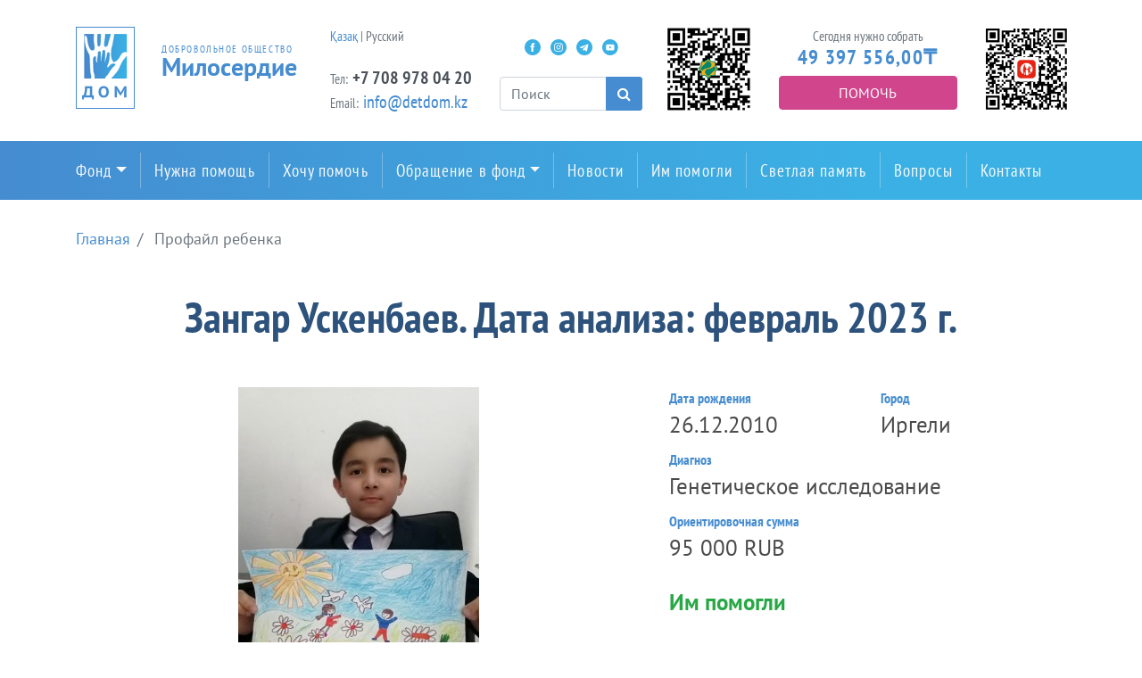

--- FILE ---
content_type: text/html; charset=UTF-8
request_url: https://detdom.kz/children/1551777112
body_size: 15890
content:
<!DOCTYPE html>
<html lang="ru">
<head>
    <!-- Global site tag (gtag.js) - Google Analytics -->
    <script async src="https://www.googletagmanager.com/gtag/js?id=UA-8072259-15"></script>
    <script>
        window.dataLayer = window.dataLayer || [];
        function gtag(){dataLayer.push(arguments);}
        gtag('js', new Date());

        gtag('config', 'UA-8072259-15');
    </script>
    <meta charset="UTF-8">
    <meta name="viewport" content="width=device-width, user-scalable=no, initial-scale=1.0, maximum-scale=1.0, minimum-scale=1.0">
    <meta http-equiv="X-UA-Compatible" content="ie=edge">
    <title>Добровольное общество "Милосердие" - Профайл ребенка</title>
    <link rel="stylesheet" href="https://detdom.kz/themes/miloserdie/assets/css/styles.css?1263213339">
	
	<meta property="og:locale" content="ru_Ru" />
	<meta property="og:site_name" content="Добровольное общество Милосердие" />
	<meta property="og:title" content="Профайл ребенка" />
    <meta property="og:image" content="" />
	<meta property="og:description" content="" />
	
	<link rel="icon" href="/favicon.png" sizes="192x192" />

	
</head><body>
<header>
    <div class="container">
        <div class="row">
            <div class="col-lg-3 logo-col">
                <div class="main-logo">
                    <a href="/">
                        <div class="logo-image"><img src="https://detdom.kz/themes/miloserdie/assets/images/main-logo.png"/></div>
                        <div class="logo-text">
                            <div class="tagline" style="font-size:11px">Добровольное общество</div>
                            <div class="caption" style="font-size:28px">Милосердие</div>
                        </div>
                    </a>
                </div>
            </div>
            <div class="col-lg-2 contacts-col">
                <div class="contacts">
					<div class="phone-block">
						<div class="label">
							<a href="https://kz.detdom.kz">Қазақ</a> |
							Русский
							<br><br>
						</div>	
					</div>
                    <div class="phone-block">
                        <!--<div class="label">Телефон:</div>-->
                        <div class="phone"><span class="label">Тел:</span> <a style="letter-spacing:0;" href="tel:+7 708 978 04 20">+7 708 978 04 20</a></div>
                    </div>
                    <div class="email-block">
                       <!-- <div class="label"></div>-->
                        <div class="email"><span class="label">Email:</span> <a href="mailto:info@detdom.kz">info@detdom.kz</a></div>
                    </div>
                </div>
            </div>
            <div class="col-lg-2 search-lg-col">
                <div class="social-btns">
                    <a class="social-btn fb-social-btn" href="https://www.facebook.com/miloserdie.dom">Facebook</a>
<a class="social-btn insta-social-btn" href="https://www.instagram.com/miloserdie_dom">Instagram</a>
<!-- <a class="social-btn tw-social-btn" href="https://twitter.com/detdom_kz">Twitter</a> -->
<a class="social-btn tm-social-btn" href="https://t.me/AruzhanFoundation">Telegram</a>
<a class="social-btn ytb-social-btn" href="https://www.youtube.com/channel/UCHiasNv8rEr2DHdokeRCgzQ">Youtube</a>
				</div>
                <div class="search">
                    <form action="https://detdom.kz/search" method="get">
    <div class="input-group">
        <input name="q" type="text" class="form-control search-input" type="text" placeholder="Поиск"/>
        <div class="input-group-append">
            <button class="btn btn-primary search-btn" type="submit"><i
                    class="fa fa-search fa-inverse"></i></button>
        </div>
    </div>
</form>                </div>
            </div>
            <div class="col-lg-5 help-col">
                <div class="row">
				<div class="col-lg-3" style="margin:0 !important; padding:0 !important; text-align:center">
									<img src="https://detdom.kz/themes/miloserdie/assets/images/halykqr.png" alt="Halyk" style="width:100%; max-width:95px" />
					</div>
				<div class="sms-help col-lg-6" style="margin:0 !important; padding:0 !important; text-align:center">
                    <div class="label">Сегодня нужно собрать</div>
                    <div class="amount-counter">49 397 556,00<span class="currency">₸</span></div>
                    <a class="btn btn-secondary btn-block sms-help-btn" href="/payments">Помочь</a>
				</div>
				<div class="col-lg-3" style="margin:0 !important; padding:0 !important; text-align:center"><a href="https://kaspi.kz/pay/GiveChildrenLife?started_from=QR" target="_blank">
				<img src="[data-uri]" style="width:100%; max-width:95px" alt=""></a>
				

				
				</div>
				</div>
			</div>
            <div class="col-md-12 search-col">
                <div class="search">
                    <form action="https://detdom.kz/search" method="get">
    <div class="input-group">
        <input name="q" type="text" class="form-control search-input" type="text" placeholder="Поиск"/>
        <div class="input-group-append">
            <button class="btn btn-primary search-btn" type="submit"><i
                    class="fa fa-search fa-inverse"></i></button>
        </div>
    </div>
</form>                </div>
            </div>
        </div>
    </div>
</header><nav class="navbar navbar-expand-lg main-nav">
    <div class="container">
        <div class="collapse navbar-collapse">
            <ul class="navbar-nav">
                <li class="nav-item dropdown">
                    <a class="nav-link dropdown-toggle" href="/about" href="#"
                       id="navbarDropdown" role="button" data-toggle="dropdown"
                       aria-haspopup="true" aria-expanded="false">Фонд</a>
                    <div class="dropdown-menu" aria-labelledby="navbarDropdown">
                        <a class="dropdown-item" href="/about">О нас</a>
                        <a class="dropdown-item" href="/board-of-trustees">Попечительский совет</a>
                        <a class="dropdown-item" href="/reports">Отчеты</a>
                        <a class="dropdown-item" href="/projects">Проекты</a>
						<a class="dropdown-item" href="/masterclass">Мастер-классы</a>
                        <a class="dropdown-item" href="/requisites">Реквизиты</a>
                    </div>
                </li>
                <li class="nav-item"><a class="nav-link" href="/need-help">Нужна помощь</a></li>
                <li class="nav-item"><a class="nav-link" href="/payments">Хочу помочь</a></li>
                <li class="nav-item dropdown">
                    <a class="nav-link dropdown-toggle" href="/about" href="#"
                       role="button" data-toggle="dropdown"
                       aria-haspopup="true" aria-expanded="false">Обращение в фонд</a>
                    <div class="dropdown-menu">
                        <a class="dropdown-item" href="/appeal">Условия обращения</a>
                        <!--<a class="dropdown-item" href="/clinics">Клиники</a>-->
                        <a class="dropdown-item" href="/foundations-communities">Фонды и сообщества</a>
                        <a class="dropdown-item" href="/quota">Государственная квота</a>
                        <a class="dropdown-item" href="/gobmp">ГОБМП</a>
                    </div>
                </li>
                <li class="nav-item"><a class="nav-link" href="/news">Новости</a></li>
                <li class="nav-item"><a class="nav-link" href="/helped">Им помогли</a></li>
                <li class="nav-item"><a class="nav-link" href="/in-memory">Светлая память</a></li>
                <li class="nav-item"><a class="nav-link" href="/faq">Вопросы</a></li>
                <li class="nav-item"><a class="nav-link" href="/contacts">Контакты</a></li>
            </ul>
        </div>
    </div>
</nav>
<div class="hamburger-nav">
    <div class="container"><button class="btn bar-btn btn-light"><i class="fa fa-bars"></i></button></div>
    <nav class="nav flex-column" id="js-hamburger-nav">
        <a class="nav-close" href="javascript:void(0)"><i class="fa fa-close" id="js-hamburger-nav-close-btn"></i></a>
        <li class="nav-item dropdown">
            <a class="nav-link dropdown-toggle" href="/about" href="#"
               role="button" data-toggle="dropdown"
               aria-haspopup="true" aria-expanded="false">Фонд</a>
            <div class="dropdown-menu" aria-labelledby="navbarDropdown">
                <a class="dropdown-item" href="/about">О нас</a>
                <a class="dropdown-item" href="/board-of-trustees">Попечительский совет</a>
                <a class="dropdown-item" href="/reports">Отчеты</a>
                <a class="dropdown-item" href="/projects">Проекты</a>
				<a class="dropdown-item" href="/masterclass">Мастер-классы</a>
                <a class="dropdown-item" href="/requisites">Реквизиты</a>
            </div>
        </li>
        <a class="nav-link" href="/need-help">Нужна помощь</a>
        <a class="nav-link" href="/payments">Хочу помочь</a>
        <li class="nav-item dropdown">
            <a class="nav-link dropdown-toggle" href="/about" href="#"
               role="button" data-toggle="dropdown"
               aria-haspopup="true" aria-expanded="false">Обращение в фонд</a>
            <div class="dropdown-menu">
                <a class="dropdown-item" href="/appeal">Условия обращения</a>
                <!--<a class="dropdown-item" href="/clinics">Клиники</a>-->
                <a class="dropdown-item" href="/foundations-communities">Фонды и сообщества</a>
                <a class="dropdown-item" href="/quota">Государственная квота</a>
                <a class="dropdown-item" href="/gobmp">ГОБМП</a>
            </div>
        </li>
        <a class="nav-link" href="/news">Новости</a>
        <a class="nav-link" href="/helped">Им помогли</a>
        <a class="nav-link" href="/in-memory">Светлая память</a>
        <a class="nav-link" href="/faq">Вопросы</a>
        <a class="nav-link" href="/contacts">Контакты</a>

    </nav>
</div><main class="child-profile">
    <section class="description-block">
        <div class="container">
            <div class="row">
                <div class="col-12">
                    <ol class="breadcrumb">
        <li class="breadcrumb-item  " >
         <a href="https://detdom.kz">  Главная </a>    </li>
    
    
        <li class="breadcrumb-item   active "  id="bcLast" >
         Профайл ребенка     </li>
    
                
</ol>

                </div>
            </div>
            <div class="row">
                <div class="col-12"><h2 class="child-profile-header">Зангар Ускенбаев. Дата анализа: февраль 2023 г.</h2></div>
            </div>
            <div class="row">
				
                <div class="col-lg-7 text-center">
					                                        <img class="img-fluid child-profile-photo" src="https://detdom.kz/storage/app/uploads/public/63e/375/392/thumb_1546_0_360_0_0_auto.jpg">
                    					                </div>
				
                <div class="col-lg-5 child-profile-description">
                    <dl>
                        <div class="row">
                                                        <div class="col-6">
								                                <dt>Дата рождения</dt>
                                <dd>26.12.2010</dd>
																                            </div>
                                                                                    <div class="col-6">
                                <dt>Город</dt>
                                <dd>Иргели</dd>
                            </div>
                                                    </div>
                        <div class="row">
                                                        <div class="col-12">
                                <dt>Диагноз</dt>
                                <dd>Генетическое исследование</dd>
                            </div>
                                                    </div>

                        <div class="row">
                                                        <div class="col-12">
                                <dt>Ориентировочная сумма</dt>
                                <dd class="need-cost">95 000 RUB</dd>
                            </div>
                                                                                </div>
                    </dl>
                    <div class="row">
                                                						                        <div class="col-12">
                            <span class="collected">Им помогли</span>
                        </div>
                                                
                    </div>
                </div>
            </div>
        </div>
    </section>
    <section>
        <div class="container">
            <div class="row">
                <div class="col-lg-7">
                    <h3>О ребенке</h3>
                    <div class="readmore-wrap" id="about-children">
                    <p><strong>Обращение:</strong></p>

<p>Я Ускенбаева Олеся, мама Ускенбаева З.У. 26.12.2010 г/р, страдающего редким орфанным заболеванием, Дельта - бета - талассемия, миастенический синдром, миопатический синдром, с аутоиммунным процессом. С рождения ребенок состоит на учете у невропатолога, с диагнозом РОП ЦНС гипоксического генеза, миопатический синдром, миастенический синдром. До возраста 4,5 года ребенка лечили от железо -дефицитной анемии из-за низких показателей гемоглобина, никаких улучшений не было. Путем самостоятельного изучения состояния ребенка, я стала добиваться направления на дополнительные обследования, для постановки правильного диагноза.&nbsp;</p>

<p>Так в 2015 году у ребенка обнаружили Бета - талассемию. Путем дальнейших обследований и наблюдения, в 2021 году мы прошли генетический анализ на Талассемию, результатом которого была Дельта - бета - талассемия средне - тяжёлой формы. Так же в 2017 и в 2018 годах, мы проходили комиссию МСЭК, где нам было отказано в установлении инвалидности из - за отсутствия углубленных обследований и только в 2021 году, при наличии углубленных обследований и ухудшении состояния здоровья нам установили третью группу инвалидности.</p>

<p>В январе месяце 2023 года, мы находились на плановом обследовании и лечении, в стационаре Республиканской детской клинической больницы «Аксай» Каз НМУ имени С.Д. Асфендиярова. Во время пребывания в стационаре, мы получили консультацию профессора Идрисовой Ж.Р., ею было рекомендовано полное полногеномное секвенирование генома, в лаборатории «Геномед». Я мать одиночка, одна воспитываю ребенка. Мы имеем собственное жилье. Из - за сложного диагноза, у ребенка страдает весь организм (нарушение осанки - миопатия, ребенку показано делать уроки лежа, страдают органы пищеварения, снижен иммунитет, на фоне чего прописан охранительный режим жизни), в связи с чем ребенок находится на дистанционном обучении.&nbsp;</p>

<p>Я не могу выйти на работу, так как сыну необходимы постоянные обследования, контроль приема препаратов для поддержания здоровья. Так же не мало средств уходит на некоторые анализы, которые приходится проходить на платной основе, на прохождение платных квалифицированных специалистов и на приобретение за собственные средства лекарственных препаратов. В январе 2023 года подала заявку на получение АСП, результатов пока нет. Данное обследование является генетическим и стоит очень дорого. В связи с состоянием здоровья сына, я не могу выйти на работу, финансовое положение семьи не позволяет самостоятельно оплатить данное обследование, а оно нам нужно чтобы получать правильное лечение. В связи с этим обращаюсь в ваш фонд, прошу вас, пожалуйста, помогите собрать необходимую сумму для данного обследования.</p>

<p>Для поиска благотворительной помощи разрешаю использовать в СМИ, включая интернет любой из высланных вам документов, в том числе медицинские выписки и фотографии.&nbsp;</p>
                    </div>
                                            <h3>Новости</h3>
                        <p>Забор биоматериала произведен в феврале 2023 г. Результаты ожидаются через 3 месяца.&nbsp;</p>
                                                                <h3>Благодарности</h3>
                        <p>Я, Ускенбаева Олеся, мама Ускенбаева З.У. 26.12.2010 г/р, страдающего редким орфанным заболеванием, хочу от всего сердца поблагодарить руководство и всех сотрудникам ОФ «Добровольное общество «Милосердие». Спасибо за то, что не остались равнодушными к моему обращению, с просьбой собрать средства и оплатить полное полигеномное секвинирование генома, данное обследование мы бы не смогли оплатить самостоятельно. Благодаря Вам, в кратчайшие сроки - через несколько дней после обращения мы уже смогли сдать анализ. Данное обследование очень важно для нас, теперь сможем узнать точный результат и грамотно подобрать лечение или поддерживающую терапию.</p>

<p>Спасибо Вам огромное, за ваши добрые сердца, за ваш труд, терпение, за помощь деткам. Пока есть такие люди как вы, у нас есть шанс и вера в то, что все получится. Здоровья Вам, успехов и процветания в ваших добрых делах! Спасибо за помощь, без Вас мы бы не справились!</p>
                                    </div>
                <div class="col-lg-5">
                                        <h3>История болезни</h3>
                    <div class="child-profile-history">
                        <p>У Зангара выявили редкое заболевание крови, для которого характерно снижением выработки гемоглобина. Мальчик находится под постоянным наблюдением врачей. В январе 2023 года, на плановом обследовании, было рекомендовано пройти полногеномное секвенирование генома в Медико-генетическом центре «Геномед» Россия, Москва. Забор биоматериала будет произведен в феврале 2023 г. Вы можете помочь Зангару, совершив пожертвование на сайте<span>&nbsp;</span><a href="http://www.detdom.kz/">www.detdom.kz&nbsp;</a>в разделе "<a href="https://detdom.kz/payments">хочу помочь</a><span>".</span>&nbsp;
	<br>
	<br>
</p>
                    </div>
                                    </div>
            </div>
        </div>
    </section>
</main><footer>
    <div class="container">
        <div class="row">
            <div class="col-xl-4 col-md-6">
                <div class="footer-logo">
                    <div class="logo-image"><a href="/"><img src="https://detdom.kz/themes/miloserdie/assets/images/main-logo.png"/></a></div>
                    <div class="logo-text">
                        <div class="tagline">Добровольное общество</div>
                        <div class="caption">Милосердие</div>
                    </div>
                </div>
                <div class="footer-contacts">
					<p>
						<a href="http://kz.detdom.kz">Сайт қазақ тілінде</a>
					</p>
                    <p>
                        <small>Контактный телефон:</small><br/>
                        <a href="tel:+7 708 978 04 20">+7 708 978 04 20</a><br>
                       <small>Email:</small><br/><a href="mailto:info@detdom.kz">info@detdom.kz</a>
                    </p>
                    <p>
                        <small>Наш адрес:</small>
                        <br/>Алматы, ул. Маркова, д 75<br/>
                        <a href="https://go.2gis.com/EUeOb" target="_blank">карта проезда</a>
                    </p>
					<p>
						<a href="/storage/app/media/dogovor-oferta-of-dom.pdf" target="_blank">Договор публичной оферты ОФ ДОМ</a>
					</p>
                </div>
            </div>
            <div class="col-md-6">
                <div class="social-btns"><a class="social-btn fb-social-btn" href="https://www.facebook.com/miloserdie.dom">Facebook</a>
<a class="social-btn insta-social-btn" href="https://www.instagram.com/miloserdie_dom">Instagram</a>
<!-- <a class="social-btn tw-social-btn" href="https://twitter.com/detdom_kz">Twitter</a> -->
<a class="social-btn tm-social-btn" href="https://t.me/AruzhanFoundation">Telegram</a>
<a class="social-btn ytb-social-btn" href="https://www.youtube.com/channel/UCHiasNv8rEr2DHdokeRCgzQ">Youtube</a>
</div>
            </div>
        </div>
    </div>
</footer><script src="https://detdom.kz/themes/miloserdie/assets/js/main.js?81012475"></script>
<script src="/modules/system/assets/js/framework.js"></script>
</body>

</html>

--- FILE ---
content_type: image/svg+xml
request_url: https://detdom.kz/themes/miloserdie/assets/images/insta-social-btn.svg
body_size: 2220
content:
<?xml version="1.0" encoding="UTF-8"?>
<svg width="28px" height="28px" viewBox="0 0 28 28" version="1.1" xmlns="http://www.w3.org/2000/svg" xmlns:xlink="http://www.w3.org/1999/xlink">
    <!-- Generator: Sketch 48.2 (47327) - http://www.bohemiancoding.com/sketch -->
    <title>Instagram</title>
    <desc>Created with Sketch.</desc>
    <defs></defs>
    <g id="Extra-large-≥1200px" stroke="none" stroke-width="1" fill="none" fill-rule="evenodd" transform="translate(-1169.000000, -57.000000)">
        <g id="HeaderBlock" transform="translate(390.000000, 20.000000)" fill="#3BB0E4">
            <g id="Group-2" transform="translate(703.000000, 37.000000)">
                <g id="Instagram" transform="translate(76.000000, 0.000000)">
                    <path d="M0,14 C0,6.26801312 6.26801312,0 14,0 C21.7319869,0 28,6.26801312 28,14 C28,21.7319869 21.7319869,28 14,28 C6.26801312,28 0,21.7319869 0,14 Z M14.0007,6.53333333 C11.9728567,6.53333333 11.7183651,6.54220009 10.9219124,6.57844491 C10.1270152,6.61484529 9.58443178,6.74069105 9.10967128,6.92533742 C8.61857728,7.11605051 8.20199516,7.37116428 7.78696861,7.78634639 C7.37163095,8.20137293 7.11651719,8.61795505 6.92518186,9.1088935 C6.74006882,9.58380955 6.61406751,10.1265485 6.57828936,10.9211346 C6.54266676,11.7175873 6.53333333,11.9722344 6.53333333,14.0000778 C6.53333333,16.0279211 6.54235565,16.2816349 6.57844491,17.0780876 C6.61500085,17.8729848 6.74084661,18.4155682 6.92533742,18.8903287 C7.11620607,19.3814227 7.37131984,19.7980048 7.78650194,20.2130314 C8.20137293,20.628369 8.61795505,20.884105 9.10873794,21.0748181 C9.58380955,21.2594645 10.1265485,21.3853103 10.9212902,21.4217106 C11.7177429,21.4579555 11.9720789,21.4668222 13.9997667,21.4668222 C16.0277656,21.4668222 16.2814793,21.4579555 17.0779321,21.4217106 C17.8728292,21.3853103 18.4160349,21.2594645 18.8911065,21.0748181 C19.382045,20.884105 19.7980048,20.628369 20.2128758,20.2130314 C20.6282135,19.7980048 20.8833273,19.3814227 21.0746626,18.8904843 C21.2582201,18.4155682 21.3842214,17.8728292 21.4215551,17.0782432 C21.4573332,16.2817904 21.4666667,16.0279211 21.4666667,14.0000778 C21.4666667,11.9722344 21.4573332,11.7177429 21.4215551,10.9212902 C21.3842214,10.126393 21.2582201,9.58380955 21.0746626,9.10904905 C20.8833273,8.61795505 20.6282135,8.20137293 20.2128758,7.78634639 C19.7975382,7.37100873 19.3822005,7.11589496 18.8906398,6.92533742 C18.4146349,6.74069105 17.8717403,6.61484529 17.0768432,6.57844491 C16.2803904,6.54220009 16.0268322,6.53333333 13.9983666,6.53333333 L14.0007,6.53333333 Z" id="Combined-Shape"></path>
                    <path d="M13.3308708,7.87890291 C13.5296729,7.87859179 13.7514974,7.87890291 14.0007,7.87890291 C15.9943208,7.87890291 16.2306121,7.88605854 17.017887,7.92183669 C17.7458946,7.95512592 18.1410098,8.07677163 18.4042125,8.1789727 C18.7526606,8.31430744 19.0010854,8.4760869 19.2622659,8.73742296 C19.523602,8.99875901 19.6853814,9.2476505 19.8210273,9.59609857 C19.9232284,9.8589902 20.0450296,10.2541054 20.0781633,10.982113 C20.1139415,11.7692323 20.1217193,12.0056792 20.1217193,13.9983666 C20.1217193,15.9910541 20.1139415,16.227501 20.0781633,17.0146203 C20.0448741,17.7426279 19.9232284,18.1377431 19.8210273,18.4006347 C19.6856926,18.7490828 19.523602,18.9971965 19.2622659,19.258377 C19.0009299,19.5197131 18.7528162,19.6814925 18.4042125,19.8168273 C18.1413209,19.919495 17.7458946,20.0408296 17.017887,20.0741188 C16.2307677,20.109897 15.9943208,20.1176748 14.0007,20.1176748 C12.0069237,20.1176748 11.7706323,20.109897 10.983513,20.0741188 C10.2555054,20.0405185 9.86039021,19.9188728 9.59703191,19.8166717 C9.24858384,19.681337 8.99969236,19.5195575 8.7383563,19.2582214 C8.47702025,18.9968854 8.31524078,18.7486161 8.17959493,18.4000125 C8.07739386,18.1371209 7.95559259,17.7420056 7.92245891,17.0139981 C7.88668076,16.2268788 7.87952513,15.9904318 7.87952513,13.9965 C7.87952513,12.0025681 7.88668076,11.7673656 7.92245891,10.9802463 C7.95574815,10.2522387 8.07739386,9.85712351 8.17959493,9.59392077 C8.31492967,9.2454727 8.47702025,8.99658121 8.7383563,8.73524516 C8.99969236,8.4739091 9.24858384,8.31212964 9.59703191,8.17648378 C9.86023466,8.07381605 10.2555054,7.95248145 10.983513,7.91903666 C11.6723202,7.88792522 11.9392563,7.87859179 13.3308708,7.87703622 L13.3308708,7.87890291 Z M17.986386,9.1186936 C17.4917141,9.1186936 17.0903766,9.51956444 17.0903766,10.0143918 C17.0903766,10.5090636 17.4917141,10.9104012 17.986386,10.9104012 C18.4810578,10.9104012 18.8823953,10.5090636 18.8823953,10.0143918 C18.8823953,9.51972 18.4810578,9.11838248 17.986386,9.11838248 L17.986386,9.1186936 Z M14.0007,10.1655934 C11.8831002,10.1655934 10.1662156,11.8824779 10.1662156,14.0000778 C10.1662156,16.1176776 11.8831002,17.8337844 14.0007,17.8337844 C16.1182998,17.8337844 17.8345622,16.1176776 17.8345622,14.0000778 C17.8345622,11.8824779 16.1181443,10.1655934 14.0005445,10.1655934 L14.0007,10.1655934 Z" id="Combined-Shape"></path>
                    <path d="M14.0007,11.511163 C15.3752032,11.511163 16.4896148,12.625419 16.4896148,14.0000778 C16.4896148,15.374581 15.3752032,16.4889926 14.0007,16.4889926 C12.6260412,16.4889926 11.5117852,15.374581 11.5117852,14.0000778 C11.5117852,12.625419 12.6260412,11.511163 14.0007,11.511163 L14.0007,11.511163 Z" id="Shape"></path>
                </g>
            </g>
        </g>
    </g>
</svg>